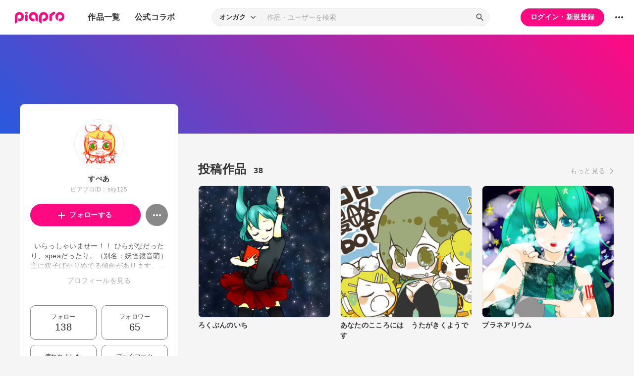

--- FILE ---
content_type: text/html; charset=UTF-8
request_url: https://piapro.jp/sky125
body_size: 34132
content:
<!DOCTYPE html>
<html lang="ja">
<head>
    <!-- locale=ja / lang=ja -->
    <meta name="viewport" content="width=device-width,initial-scale=1">
    <meta charset="utf-8">
    <meta name="description" content="piapro(ピアプロ)は、聞いて！見て！使って！認めて！を実現するCGM型コンテンツ投稿サイトです。">
    <meta name="format-detection" content="telephone=no">

    <title>piapro | すぺあのページ</title>
                                                                                <meta property="og:type" content="article">
    <meta property="og:title" content="[piapro]%すぺあ% さんのマイページです。">
    <meta property="og:description" content="[piapro]いらっしゃいませー！！

ひらがなだったり、speaだったり。（別名：妖怪鏡音萌）
主に双子ばかりめでる傾向があります。

タグを付けてくださっている方、メッセージくださる方
動画に使ってくださってい">
    <meta property="og:site_name" content="piapro">
    <meta property="og:locale" content="ja_JP">
    <meta property="og:url" content="https://piapro.jp/sky125" />
    <meta property="og:image" content="https://cdn.piapro.jp/icon_u/799/104799_20110517175601_0240.jpg">
    <meta name="twitter:card" content="summary_large_image">
    <meta name="twitter:creator" content="@piapro">
    <meta name="twitter:site" content="@piapro">
    <meta name="twitter:title" content="[piapro]%すぺあ% さんのマイページです。">
    <meta name="twitter:description" content="[piapro]いらっしゃいませー！！

ひらがなだったり、speaだったり。（別名：妖怪鏡音萌）
主に双子ばかりめでる傾向があります。

タグを付けてくださっている方、メッセージくださる方
動画に使ってくださってい">
    <meta name="twitter:image" content="https://cdn.piapro.jp/icon_u/799/104799_20110517175601_0240.jpg">

            <link href="https://fonts.googleapis.com/icon?family=Material+Icons" rel="stylesheet">

        <link rel="stylesheet" type="text/css" href="/r/css/reset.css?20251110">
    <link rel="stylesheet" href="https://cdnjs.cloudflare.com/ajax/libs/lity/2.4.1/lity.min.css" integrity="sha512-UiVP2uTd2EwFRqPM4IzVXuSFAzw+Vo84jxICHVbOA1VZFUyr4a6giD9O3uvGPFIuB2p3iTnfDVLnkdY7D/SJJQ==" crossorigin="anonymous" referrerpolicy="no-referrer">
    <link rel="stylesheet" type="text/css" href="//cdn.jsdelivr.net/npm/slick-carousel@1.8.1/slick/slick.css">
    <link rel="stylesheet" type="text/css" href="/r/css/style.css?20251110">
    
        <script type="text/javascript">
        window.dataLayer = window.dataLayer || [];
    dataLayer.push({
        'isLogin': 'NO_LOGIN'
    });
</script>
<script>(function(w,d,s,l,i){w[l]=w[l]||[];w[l].push({'gtm.start': new Date().getTime(),event:'gtm.js'});var f=d.getElementsByTagName(s)[0], j=d.createElement(s),dl=l!='dataLayer'?'&l='+l:'';j.async=true;j.src= 'https://www.googletagmanager.com/gtm.js?id='+i+dl;f.parentNode.insertBefore(j,f);})(window,document,'script','dataLayer','GTM-PZ4FKBK');</script>     <script src="https://code.jquery.com/jquery-3.5.1.min.js"></script>
    <script src="/r/js/css_browser_selector.js?20251110"></script>
    <script src="https://cdnjs.cloudflare.com/ajax/libs/lity/2.4.1/lity.min.js" integrity="sha512-UU0D/t+4/SgJpOeBYkY+lG16MaNF8aqmermRIz8dlmQhOlBnw6iQrnt4Ijty513WB3w+q4JO75IX03lDj6qQNA==" crossorigin="anonymous" referrerpolicy="no-referrer"></script>
    <script src="//cdn.jsdelivr.net/npm/slick-carousel@1.8.1/slick/slick.min.js"></script>
    <script src="/r/js/function.js?20251110"></script>
    <script src="/r/js/piapro.js?20251110"></script>

    <link rel="icon" href="/r/images/header/favicon.ico">
    <link rel="apple-touch-icon" type="image/png" href="/r/images/header/apple-touch-icon-180x180.png">
    <link rel="icon" type="image/png" href="/r/images/header/icon-192x192.png">

            <link rel="canonical" href="https://piapro.jp/sky125">
</head>
<body>
        <noscript><iframe src="https://www.googletagmanager.com/ns.html?id=GTM-PZ4FKBK" height="0" width="0" style="display:none;visibility:hidden"></iframe></noscript>
    <div id="wrapper">
        <header class="header">
    <div class="header_inner">
        <div class="header_cont">
                        <div class="header_main_menu_wrapper">
                <div class="header_main_menu_btn header_btn">
                    <a href="#header_main_menu" data-lity="data-lity"><span class="icon_menu"></span></a>
                </div>

                <div id="header_main_menu" class="header_main_menu lity-hide" data-lity-close>
                    <div class="header_main_menu_cont">
                        <div class="header_main_menu_top">
                            <p class="header_logo"><a href="/"><img src="/r/images/logo_piapro.svg" alt="piapro"></a></p>
                            <div class="modal_box_close" data-lity-close=""><span class="icon_close"></span></div>
                        </div>
                        <div class="header_main_menu_list_wrap">
                            <p class="header_main_menu_list_heading">作品一覧</p>
                            <ul class="header_main_menu_list">
                                <li><a href="/music/">オンガク</a></li>
                                <li><a href="/illust/">イラスト</a></li>
                                <li><a href="/text/">テキスト</a></li>
                                <li><a href="/3dm/">3Dモデル</a></li>
                            </ul>
                            <hr>
                            <ul class="header_main_menu_list">
                                <li><a href="/official_collabo/">公式コラボ</a></li>
                            </ul>
                                                    <hr>
                            <p class="header_main_menu_list_heading">その他</p>
                            <ul class="header_main_menu_list">
                                <li><a href="/help/">ヘルプ</a></li>
                                <li><a href="/faq/">よくある質問</a></li>
                                <li><a href="/intro/">ピアプロとは</a></li>
                                <li><a href="/license/character_guideline">キャラクター利用のガイドライン</a></li>
                                <li><a href="/characters/">投稿可能なキャラクター</a></li>
                                <li><a href="/about_us/">ABOUT US</a></li>
                            </ul>
                        </div>
                    </div>
                </div>
            </div>

                        <p class="header_logo"><a href="/"><img src="/r/images/logo_piapro.svg" alt="piapro"></a></p>
                        <div class="header_globalnav">
                <nav>
                    <ul class="header_globalnav_list">
                        <li class="">
                            <a href="/music/">作品一覧</a>
                            <ul class="header_globalnav_list_sub">
                                <li><a href="/music/">オンガク</a></li>
                                <li><a href="/illust/">イラスト</a></li>
                                <li><a href="/text/">テキスト</a></li>
                                <li><a href="/3dm/">3Dモデル</a></li>
                            </ul>
                        </li>
                        <li><a href="/official_collabo/">公式コラボ</a></li>
                    </ul>
                </nav>
            </div>
            <div id="header_search_wrapper" class="header_search_wrapper">
                <div class="header_search">
                    <form action="/search/header/" method="get" id="_from_search">
                                                                                                                                                    
                                                                                                                                                                        <input type="hidden" name="searchedView" value="audio" id="_header_search_view" />
                        <div class="header_search_inner">
                                                        <div class="header_search_select custom_select">
                                <div class="custom_select_trigger">
                                    <p>オンガク</p>
                                    <span class="icon_expand_more"></span>
                                </div>
                                <ul class="custom_select_option_list" id="_header_search_select_view">
                                    <li class="custom_select_option option_selected" data-value="audio">オンガク</li>
                                    <li class="custom_select_option " data-value="image">イラスト</li>
                                    <li class="custom_select_option " data-value="text">テキスト</li>
                                    <li class="custom_select_option " data-value="3dm">3Dモデル</li>
                                    <li class="custom_select_option " data-value="tag">タグ</li>
                                    <li class="custom_select_option " data-value="user">ユーザー</li>
                                    <li class="custom_select_option " data-value="tool">ツール</li>
                                </ul>
                            </div>

                            <div class="header_search_input_area">
                                <input type="text" name="kw" value="" placeholder="作品・ユーザーを検索">
                                <div class="header_search_btn">
                                    <button class="icon_search" type="submit" form="_from_search"></button>
                                </div>
                            </div>
                        </div>
                    </form>
                </div>
                                <div class="header_search_popup_btn">
                    <div class="header_btn custom_toggle_btn" toggle-target="#header_search_wrapper"><span class="icon_search"></span><span class="icon_close"></span></div>
                </div>
            </div>

                            <div class="header_login">
                <div class="header_login_btn"><a href="/login/">ログイン・新規登録</a></div>
            </div>
        
                                <div class="header_other">
                <div class="custom_popup_menu">
                    <div class="header_btn custom_popup_menu_btn"><span class="icon_more_horiz"></span></div>
                    <div class="header_other_menu custom_popup_menu_content">
                        <ul class="header_other_menu_list custom_popup_menu_list">
                            <li><a href="/help/">ヘルプ</a></li>
                            <li><a href="/intro/">ピアプロとは</a></li>
                            <li><a href="/characters/">投稿可能なキャラクター</a></li>
                            <li><a href="/license/character_guideline">キャラクター利用のガイドライン</a></li>
                            <li><a href="/faq/">よくある質問</a></li>
                            <li><a href="/about_us/">ABOUT US</a></li>
                        </ul>
                    </div>
                </div>
            </div>
        </div>
    </div>
</header>
        

    <script type="application/javascript">
    $(function() {
        $('.prompt_login_link').on("click", function () {
            $('#modal_prompt_login').find('h2').text($(this).data("no_login"));
            return true;
        });
    });
</script>
<div id="modal_prompt_login" class="modal_box_wrapper modal_box_common lity-hide">
    <div class="modal_box_outer" data-lity-close>
        <div class="modal_box">
            <div class="modal_box_inner">
                <h2 class="modal_box_title">ログインしてください</h2>                <div class="modal_box_cont">
                    <div class="modal_box_cont_group">
                        <p class="modal_box_lead">本機能を利用するためにはログインしてください。</p>
                    </div>
                    <div class="modal_box_cont_group">
                        <div class="btn_wrapper clm">
                            <a href="/login/" class="btn btn_l">ログイン</a>
                            <a href="/user_reg/" class="btn btn_l btn_border_pink">ユーザー登録</a>
                        </div>
                    </div>
                </div>
            </div>
            <button class="modal_box_close" data-lity-close=""><span class="icon_close"></span></button>
        </div>
    </div>
</div>

<div class="main page_user">
    <div class="user_bg">
            <div class="user_bg_inner"></div>
        </div>

    <div class="user_main">
                <div class="section_inner">
            <div class="user_main_container">
                                <div class="user_profile">
                    <div class="user_profile_group">
                        <div class="user_profile_img userimg"><img src="//cdn.piapro.jp/icon_u/799/104799_20110517175601_0240.jpg" alt="すぺあ"></div>
                        <h1 class="user_profile_name">すぺあ</h1>
                        <p class="user_profile_piaproid">ピアプロID：sky125</p>
                                                                                
                        <div class="user_profile_main_btn_area">
                                                                            <a href="#modal_prompt_login" class="user_follow_btn btn prompt_login_link" data-no_login="ユーザーのフォロー" data-lity="data-lity"><span class="icon_add"></span></a>
                    
                                                                            <div class="custom_popup_menu">
                                <div class="user_sub_btn custom_popup_menu_btn"><span class="icon_more_horiz"></span></div>
                                <div class="custom_popup_menu_content">
                                    <ul class="custom_popup_menu_list">
                                        <li><a href="/sky125/product/1">ピアプロリンク</a></li>
                                                                                                                    <li><a href="#modal_prompt_login" class="prompt_login_link" data-no_login="このユーザーを報告する" data-lity="data-lity">このユーザーを報告する</a></li>
                                                                                                                </ul>
                                </div>
                            </div>
                        </div>
                    </div>

                    <div class="user_profile_group">
                        <div class="user_profile_detail">                            <p>いらっしゃいませー！！

ひらがなだったり、speaだったり。（別名：妖怪鏡音萌）
主に双子ばかりめでる傾向があります。

タグを付けてくださっている方、メッセージくださる方
動画に使ってくださっている方・・・
みなさん、ありがとうございます。光栄すぎてよだれが出そうです。


リンレンSNS、にゃっぽんに生息してます。でも、日記あまり書いてないです。
残念なサイトもあります。萌えの赴くままに金髪率９０％
http://goldtwinz.tyabo.com/lrl.html</p>                            <a href="#modal_user_profile" class="user_profile_more" data-lity="">プロフィールを見る</a>
                        </div>
                                        </div>

                    <div class="user_profile_group user_profile_omit_group">
                        <div class="user_profile_info">
                                                    <div class="user_profile_info_box">
                                <a href="/follow/list_following/sky125/all/1">
                                    <p>フォロー</p>
                                                                        <p class="user_profile_info_num">138</p>
                                </a>
                            </div>
                                                                                                    <div class="user_profile_info_box">
                                <a href="/follow/list_follower/sky125/1">
                                    <p>フォロワー</p>
                                                                        <p class="user_profile_info_num">65</p>
                                </a>
                            </div>
                                                    <div class="user_profile_info_box">
                                <a href="/sky125/comment/used/1">
                                    <p>使われました</p>
                                    <p class="user_profile_info_num">13</p>
                                </a>
                            </div>
                                                    <div class="user_profile_info_box">
                                <a href="/bookmark/list/sky125/image/all/1">
                                    <p>ブックマーク</p>
                                                                        <p class="user_profile_info_num">3</p>
                                </a>
                            </div>
                                                    <div class="user_profile_info_box">
                                <a href="/sky125/content_relation/1">
                                    <p>子作品</p>
                                    <p class="user_profile_info_num">0</p>
                                </a>
                            </div>
                            <div class="user_profile_info_box ">
                                <a href="/sky125/content_movie/1">
                                    <p>関連する動画</p>
                                    <p class="user_profile_info_num">8</p>
                                </a>
                            </div>
                        </div>
                    </div>

                                    <div class="user_profile_group user_profile_omit_group">
                        <p class="user_profile_heading">ピアプロバッジ</p>
                        <ul class="user_profile_badge_list">
                                                    <li><img src="/images/badge/use_year_10.svg?20251110"></li>
                                                </ul>
                        <p class="user_profile_link"><a class="section_link" href="/sky125/achievement/1">もっと見る</a></p>
                    </div>
                                                    <div class="user_profile_group user_profile_omit_group">
                        <p class="user_profile_heading">作品につけられたタグ</p>
                        <ul class="user_profile_tag_list">
                                                    <li class="tag"><a href="/sky125/content_tag/%E9%8F%A1%E9%9F%B3%E3%83%AA%E3%83%B3/1">#鏡音リン</a></li>
                                                    <li class="tag"><a href="/sky125/content_tag/%E9%8F%A1%E9%9F%B3%E3%83%AC%E3%83%B3/1">#鏡音レン</a></li>
                                                    <li class="tag"><a href="/sky125/content_tag/%E5%8F%8C%E5%AD%90/1">#双子</a></li>
                                                    <li class="tag"><a href="/sky125/content_tag/%E5%88%9D%E9%9F%B3%E3%83%9F%E3%82%AF/1">#初音ミク</a></li>
                                                    <li class="tag"><a href="/sky125/content_tag/%E3%82%A4%E3%83%A1%E3%83%BC%E3%82%B8%E3%82%A4%E3%83%A9%E3%82%B9%E3%83%88/1">#イメージイラスト</a></li>
                                                    <li class="tag"><a href="/sky125/content_tag/%EF%BC%AB%EF%BC%A1%EF%BC%A9%EF%BC%B4%EF%BC%AF/1">#ＫＡＩＴＯ</a></li>
                                                    <li class="tag"><a href="/sky125/content_tag/%E3%83%8F%E3%83%BC%E3%83%88/1">#ハート</a></li>
                                                    <li class="tag"><a href="/sky125/content_tag/%EF%BC%91%EF%BC%8F%EF%BC%96/1">#１／６</a></li>
                                                    <li class="tag"><a href="/sky125/content_tag/%EF%BC%AD%EF%BC%A5%EF%BC%A9%EF%BC%AB%EF%BC%AF/1">#ＭＥＩＫＯ</a></li>
                                                    <li class="tag"><a href="/sky125/content_tag/%E6%B5%B4%E8%A1%A3/1">#浴衣</a></li>
                                                </ul>
                    </div>
                                    <div class="btn user_profile_btm_omit_btn custom_toggle_btn" toggle-target=".user_profile"><span class="icon_expand_more"></span></div>
                </div>

                                <div class="user_contents">
                                                                                                                                <section class="tmblist_list_section user_contents_new_arrival">
                                            <div class="section_title_area">
                            <h2 class="section_title">投稿作品<span class="user_contents_new_arrival_num"><span>38</span></span></h2>
                            <a class="section_link" href="/sky125/content_list/all/1">もっと見る<span class="icon_forward"></span></a>
                        </div>
                        <ul class="tmblist_list">
        <li>
        <a href="/t/5JYi">            <div class="tmblist_list_tmb tmb_illust">
                <div class="tmblist_list_tmb_inner">
                    <img src="//cdn.piapro.jp/thumb_i/ni/ni2zj9lwqxartrx9_20140420034657_0250_0250.png" alt="ろくぶんのいち">
                </div>
            </div>
            <div class="tmblist_list_txt">
                <p class="tmblist_list_title">ろくぶんのいち</p>
            </div>
        </a>    </li>
            <li>
        <a href="/t/KDb4">            <div class="tmblist_list_tmb tmb_illust">
                <div class="tmblist_list_tmb_inner">
                    <img src="//cdn.piapro.jp/thumb_i/bb/bbjfzrezhdmu1tka_20110517180123_0250_0250.jpg" alt="あなたのこころには　うたがきくようです">
                </div>
            </div>
            <div class="tmblist_list_txt">
                <p class="tmblist_list_title">あなたのこころには　うたがきくようです</p>
            </div>
        </a>    </li>
            <li>
        <a href="/t/U5Xd">            <div class="tmblist_list_tmb tmb_illust">
                <div class="tmblist_list_tmb_inner">
                    <img src="//cdn.piapro.jp/thumb_i/96/96ki5dasvp1mwy1y_20100703125112_0250_0250.jpg" alt="プラネアリウム">
                </div>
            </div>
            <div class="tmblist_list_txt">
                <p class="tmblist_list_title">プラネアリウム</p>
            </div>
        </a>    </li>
            <li>
        <a href="/t/pbVe">            <div class="tmblist_list_tmb tmb_illust">
                <div class="tmblist_list_tmb_inner">
                    <img src="//cdn.piapro.jp/thumb_i/v2/v2rfm6a9c7tiofzp_20100703123421_0250_0250.jpg" alt="プラネアリウム">
                </div>
            </div>
            <div class="tmblist_list_txt">
                <p class="tmblist_list_title">プラネアリウム</p>
            </div>
        </a>    </li>
            <li>
        <a href="/t/JF3F">            <div class="tmblist_list_tmb tmb_illust">
                <div class="tmblist_list_tmb_inner">
                    <img src="//cdn.piapro.jp/thumb_i/o1/o1d3e0nadsk8799c_20100309141443_0250_0250.jpg" alt="ジェミニ2周年！">
                </div>
            </div>
            <div class="tmblist_list_txt">
                <p class="tmblist_list_title">ジェミニ2周年！</p>
            </div>
        </a>    </li>
            <li>
        <a href="/t/HI8y">            <div class="tmblist_list_tmb tmb_illust">
                <div class="tmblist_list_tmb_inner">
                    <img src="//cdn.piapro.jp/thumb_i/58/581gwee1skke2aal_20100121005136_0250_0250.jpg" alt="初詣にいってきたよ！！">
                </div>
            </div>
            <div class="tmblist_list_txt">
                <p class="tmblist_list_title">初詣にいってきたよ！！</p>
            </div>
        </a>    </li>
            <li>
        <a href="/t/GfBH">            <div class="tmblist_list_tmb tmb_illust">
                <div class="tmblist_list_tmb_inner">
                    <img src="//cdn.piapro.jp/thumb_i/84/84pd7vtpm35icucx_20091206042345_0250_0250.jpg" alt="つるぺたコンビ">
                </div>
            </div>
            <div class="tmblist_list_txt">
                <p class="tmblist_list_title">つるぺたコンビ</p>
            </div>
        </a>    </li>
            <li>
        <a href="/t/ihfY">            <div class="tmblist_list_tmb tmb_illust">
                <div class="tmblist_list_tmb_inner">
                    <img src="//cdn.piapro.jp/thumb_i/py/py1qoc8puxobog6o_20091124023646_0250_0250.jpg" alt="no-title">
                </div>
            </div>
            <div class="tmblist_list_txt">
                <p class="tmblist_list_title">no-title</p>
            </div>
        </a>    </li>
            <li>
        <a href="/t/2PWr">            <div class="tmblist_list_tmb tmb_illust">
                <div class="tmblist_list_tmb_inner">
                    <img src="//cdn.piapro.jp/thumb_i/hv/hv6u52l7yx5phrnd_20091122183523_0250_0250.jpg" alt="ちゅちゅ">
                </div>
            </div>
            <div class="tmblist_list_txt">
                <p class="tmblist_list_title">ちゅちゅ</p>
            </div>
        </a>    </li>
            <li>
        <a href="/t/gX2f">            <div class="tmblist_list_tmb tmb_illust">
                <div class="tmblist_list_tmb_inner">
                    <img src="//cdn.piapro.jp/thumb_i/4v/4v2py76hburw0u0c_20090830202916_0250_0250.jpg" alt="森とすごす">
                </div>
            </div>
            <div class="tmblist_list_txt">
                <p class="tmblist_list_title">森とすごす</p>
            </div>
        </a>    </li>
            <li>
        <a href="/t/OjSn">            <div class="tmblist_list_tmb tmb_illust">
                <div class="tmblist_list_tmb_inner">
                    <img src="//cdn.piapro.jp/thumb_i/u8/u8qu9npkvcig6pks_20090709105907_0250_0250.jpg" alt="ろくぶんのいち">
                </div>
            </div>
            <div class="tmblist_list_txt">
                <p class="tmblist_list_title">ろくぶんのいち</p>
            </div>
        </a>    </li>
            <li>
        <a href="/t/fqJE">            <div class="tmblist_list_tmb tmb_illust">
                <div class="tmblist_list_tmb_inner">
                    <img src="//cdn.piapro.jp/thumb_i/n2/n2d7h794wtscggf6_20090608001825_0250_0250.jpg" alt="ひとりぼっち">
                </div>
            </div>
            <div class="tmblist_list_txt">
                <p class="tmblist_list_title">ひとりぼっち</p>
            </div>
        </a>    </li>
            <li>
        <a href="/t/GZVr">            <div class="tmblist_list_tmb tmb_illust">
                <div class="tmblist_list_tmb_inner">
                    <img src="//cdn.piapro.jp/thumb_i/sk/sk2s4zzmi6mny6jf_20090514193545_0250_0250.jpg" alt="CHU!">
                </div>
            </div>
            <div class="tmblist_list_txt">
                <p class="tmblist_list_title">CHU!</p>
            </div>
        </a>    </li>
            <li>
        <a href="/t/Eoaz">            <div class="tmblist_list_tmb tmb_illust">
                <div class="tmblist_list_tmb_inner">
                    <img src="//cdn.piapro.jp/thumb_i/7f/7fcqjl2hzav0pek0_20090419215754_0250_0250.jpg" alt="eight hundred">
                </div>
            </div>
            <div class="tmblist_list_txt">
                <p class="tmblist_list_title">eight hundred</p>
            </div>
        </a>    </li>
            <li>
        <a href="/t/mdvr">            <div class="tmblist_list_tmb tmb_illust">
                <div class="tmblist_list_tmb_inner">
                    <img src="//cdn.piapro.jp/thumb_i/8s/8s9w1qo0352e34ft_20090419214955_0250_0250.jpg" alt="SUN FLOWER">
                </div>
            </div>
            <div class="tmblist_list_txt">
                <p class="tmblist_list_title">SUN FLOWER</p>
            </div>
        </a>    </li>
            <li>
        <a href="/t/z_5t">            <div class="tmblist_list_tmb tmb_illust">
                <div class="tmblist_list_tmb_inner">
                    <img src="//cdn.piapro.jp/thumb_i/fo/fozoyg2d34y7bpm5_20090322161028_0250_0250.jpg" alt="ちびっこ鏡音さん（おきば）">
                </div>
            </div>
            <div class="tmblist_list_txt">
                <p class="tmblist_list_title">ちびっこ鏡音さん（おきば）</p>
            </div>
        </a>    </li>
    </ul>                                        </section>
                </div>
            </div>
        </div>
    </div>
</div>
<div id="modal_user_profile" class="modal_box_wrapper lity-hide">
    <div class="modal_box_outer" data-lity-close>
        <div class="modal_box">
            <div class="modal_box_inner">
                <div class="modal_box_cont">
                    <div class="modal_box_cont_group">
                        <div class="modal_user_profile_imgarea">
                            <div class="user_profile_img userimg">
                                <img src="//cdn.piapro.jp/icon_u/799/104799_20110517175601_0240.jpg" alt="ユーザーアイコン">
                            </div>
                            <div class="user_profile_imgarea_txt">
                                <h2 class="user_profile_name">すぺあ</h2>
                                <p class="user_profile_piaproid">ピアプロID：sky125</p>
                            </div>
                        </div>
                                            <div class="user_profile_detail">
                            <p>いらっしゃいませー！！<br />
<br />
ひらがなだったり、speaだったり。（別名：妖怪鏡音萌）<br />
主に双子ばかりめでる傾向があります。<br />
<br />
タグを付けてくださっている方、メッセージくださる方<br />
動画に使ってくださっている方・・・<br />
みなさん、ありがとうございます。光栄すぎてよだれが出そうです。<br />
<br />
<br />
リンレンSNS、にゃっぽんに生息してます。でも、日記あまり書いてないです。<br />
残念なサイトもあります。萌えの赴くままに金髪率９０％<br />
<a href="/jump/?url=http%3A%2F%2Fgoldtwinz.tyabo.com%2Flrl.html" target="_blank">http://goldtwinz.tyabo.com/lrl.html</a></p>
                        </div>
                                        </div>
                                                                    <hr>
                    <div class="modal_box_cont_group">
                        <p class="user_profile_update_date">最終更新日：2011/05/17 17:56:03</p>
                    </div>
                </div>
            </div>

            <button class="modal_box_close" data-lity-close=""><span class="icon_close"></span></button>
        </div>
    </div>
</div>
        <footer class="footer">
    <div class="footer_inner">
        <div class="footer_bnr_area">
            <div class="footer_googleads">
        <div class="pc">
        <!--  ad tags Size: 728x90 ZoneId:1558281-->
        <script type="text/javascript" src="https://js.gsspcln.jp/t/558/281/a1558281.js"></script>
    </div>
    <div class="tb">
        <!--  ad tags Size: 468x60 ZoneId:1558283-->
        <script type="text/javascript" src="https://js.gsspcln.jp/t/558/283/a1558283.js"></script>
    </div>
    <div class="sp">
        <!--  ad tags Size: 320x50 ZoneId:1558284-->
        <script type="text/javascript" src="https://js.gsspcln.jp/t/558/284/a1558284.js"></script>
    </div>
    </div>
            <div class="footer_jasrac">
                <div class="footer_jasrac_img"><img src="/r/images/footer_jasrac.jpg" alt=""></div>
                <div class="footer_jasrac_txt">
                    <p>JASRAC許諾</p>
                    <p>第6883788031Y58330号</p>
                </div>
            </div>
        </div>
        <div class="footer_nav">
            <ul class="footer_nav_list">
                <li><a href="/help/site/">サイト動作環境</a></li>
                <li><a href="/license/character_guideline">キャラクター利用のガイドライン</a></li>
                <li><a href="/user_agreement/">利用規約</a></li>
                <li><a href="/privacypolicy/">プライバシーポリシー</a></li>
                <li><a href="/inquiry/">お問い合わせ</a></li>
                <li><a href="https://sonicwire.com/product/virtualsinger/special/index" target="_blank">CVシリーズ</a></li>
                <li><a href="https://karent.jp/" target="_blank">KARENT</a></li>
                <li><a href="/about_us/" target="_blank">ABOUT US</a></li>
            </ul>
        </div>
        <p class="footer_copyright">© Crypton Future Media, INC. www.piapro.net</p>
    </div>
</footer>
<div class="page_bottom_btn">
        <p id="btn_pagetop" class="hide"><a href="#header"><span class="icon_upward"></span></a></p>
</div>    </div>
</body>
</html>